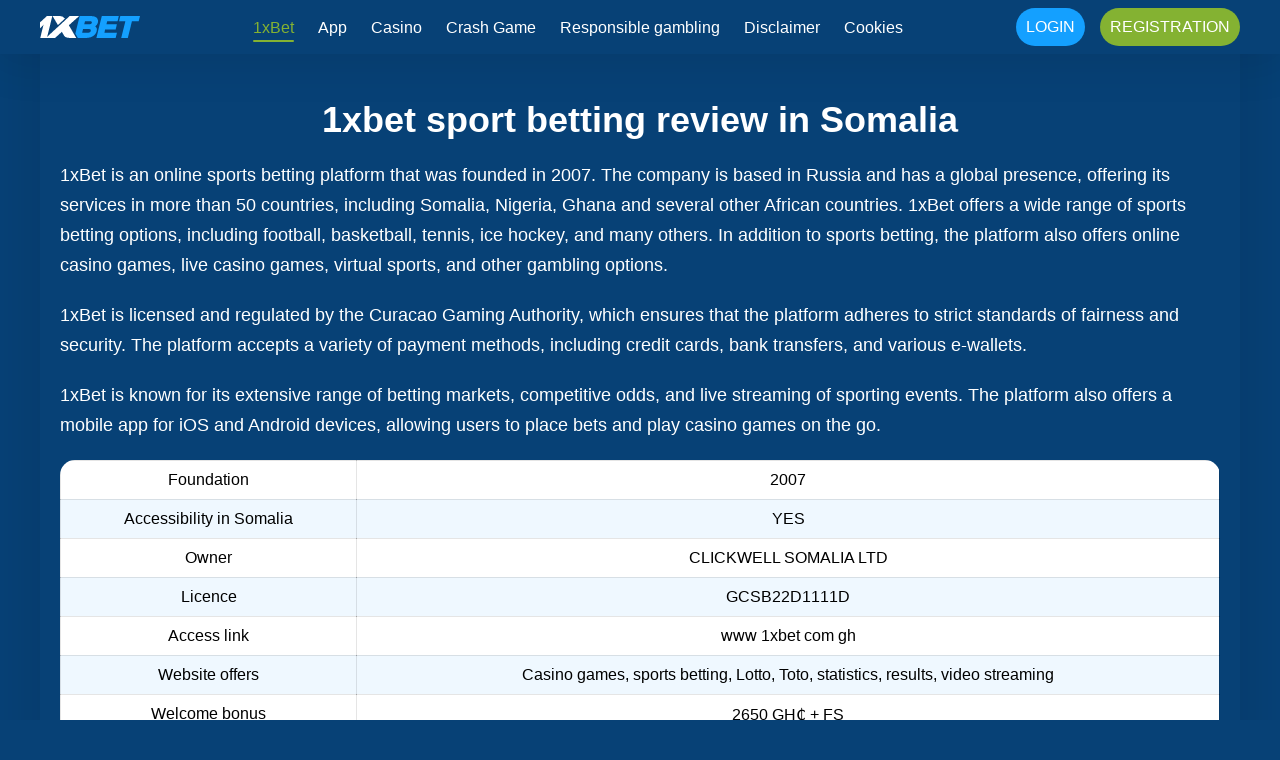

--- FILE ---
content_type: text/html; charset=UTF-8
request_url: https://i8fa.org/
body_size: 14103
content:
<!DOCTYPE html>
<html lang="en-gh"> 
    <head>
        <link rel="stylesheet" type="text/css" href="https://i8fa.org/wp-content/themes/alfatheme/style.css">
		<link rel="alternate" hreflang="am-et" href="https://megasportsa.com/et-am/">
        <meta name='viewport' content='width=device-width,initial-scale=1'/>
		<meta charset="UTF-8">
		<title>1xBet Somalia – login and registration, promo code for online betting, mobile app</title>
        
<!-- Search Engine Optimization by Rank Math - https://s.rankmath.com/home -->
<meta name="description" content="1xBet is a well-known sportsbook website in Somalia. How to log in and register to bet on sports with bonus. 1xbet Somalia app download and mobile version"/>
<meta name="robots" content="follow, index, max-snippet:-1, max-video-preview:-1, max-image-preview:large"/>
<link rel="canonical" href="https://i8fa.org/" />
<meta property="og:type" content="website" />
<meta property="og:title" content="1xBet Somalia – login and registration, promo code for online betting, mobile app" />
<meta property="og:description" content="1xBet is a well-known sportsbook website in Somalia. How to log in and register to bet on sports with bonus. 1xbet Somalia app download and mobile version" />
<meta property="og:url" content="https://i8fa.org/" />
<meta property="og:site_name" content="My CMS" />
<meta property="og:updated_time" content="2023-05-12T12:46:36+00:00" />
<meta property="article:published_time" content="2016-05-10T03:48:21+00:00" />
<meta property="article:modified_time" content="2023-05-12T12:46:36+00:00" />
<meta name="twitter:card" content="summary_large_image" />
<meta name="twitter:title" content="1xBet Somalia – login and registration, promo code for online betting, mobile app" />
<meta name="twitter:description" content="1xBet is a well-known sportsbook website in Somalia. How to log in and register to bet on sports with bonus. 1xbet Somalia app download and mobile version" />
<meta name="twitter:site" content="@i8fa_org" />
<meta name="twitter:creator" content="@i8fa_org" />
<meta name="twitter:label1" content="Written by" />
<meta name="twitter:data1" content="i8fa_org" />
<meta name="twitter:label2" content="Time to read" />
<meta name="twitter:data2" content="17 minutes" />
<script type="application/ld+json" class="rank-math-schema">{"@context":"https://schema.org","@graph":[{"@type":["Person","Organization"],"@id":"https://i8fa.org/#person","name":"My CMS","sameAs":["https://twitter.com/i8fa_org"]},{"@type":"WebSite","@id":"https://i8fa.org/#website","url":"https://i8fa.org","name":"My CMS","publisher":{"@id":"https://i8fa.org/#person"},"inLanguage":"en-US","potentialAction":{"@type":"SearchAction","target":"https://i8fa.org/?s={search_term_string}","query-input":"required name=search_term_string"}},{"@type":"ImageObject","@id":"https://i8fa.org/wp-content/uploads/2023/04/1xbet-ghana-website.png","url":"https://i8fa.org/wp-content/uploads/2023/04/1xbet-ghana-website.png","width":"200","height":"200","inLanguage":"en-US"},{"@type":["WebPage","FAQPage"],"@id":"https://i8fa.org/#webpage","url":"https://i8fa.org/","name":"1xBet Somalia \u2013 login and registration, promo code for online betting, mobile app","datePublished":"2016-05-10T03:48:21+00:00","dateModified":"2023-05-12T12:46:36+00:00","about":{"@id":"https://i8fa.org/#person"},"isPartOf":{"@id":"https://i8fa.org/#website"},"primaryImageOfPage":{"@id":"https://i8fa.org/wp-content/uploads/2023/04/1xbet-ghana-website.png"},"inLanguage":"en-US","mainEntity":[{"@type":"Question","url":"https://i8fa.org/#faq-question-1680525207815","name":"How to contact 1xbet Somalia?","acceptedAnswer":{"@type":"Answer","text":"There are 3 options for quick contact with support, online chat on the website, phone call (+233 596 992992) and email message (<a href=\"mailto:info-gh@1xbet-team.com\">info-gh@1xbet-team.com</a>)."}},{"@type":"Question","url":"https://i8fa.org/#faq-question-1680525210677","name":"Is 1xbet secure?","acceptedAnswer":{"@type":"Answer","text":"1xbet takes security and privacy seriously and has measures in place to protect its users' information and transactions. They use industry-standard SSL encryption technology to protect user data and have implemented advanced security protocols to prevent unauthorized access to their servers and systems.<br>It is important to conduct your own research and due diligence before using any online betting site, including 1xbet. Make sure to read the site's terms and conditions carefully, and consider the experiences and feedback of other users before making a decision. It is also recommended to use strong passwords, enable two-factor authentication, and avoid sharing your account information with anyone to further enhance your security on the site."}},{"@type":"Question","url":"https://i8fa.org/#faq-question-1680525218833","name":"How to make a deposit?","acceptedAnswer":{"@type":"Answer","text":"To deposit funds into your 1xbet Somalia account, you need to log in to your account, click on the \"Deposit\" button, select your preferred payment method from the list of available options.<br>Enter the amount you wish to deposit and follow the prompts to complete the transaction.<br>Depending on the payment method you selected, you may be redirected to a third-party payment gateway or asked to enter additional information, such as your credit card details or e-wallet login information."}},{"@type":"Question","url":"https://i8fa.org/#faq-question-1680525234403","name":"How to get a mobile app?","acceptedAnswer":{"@type":"Answer","text":"Visit the 1xbet website on your mobile device and scroll down to the bottom of the page and click on the \"Mobile Applications\" link. Next, select your device type (iOS or Android) and click on the \"Download\" button for the 1xbet app.<br>If you are using an Android device, you may need to allow downloads from unknown sources in your device settings before you can install the app (1xbet gh apk). If you are using an iOS device, you can download the app directly from the App Store."}},{"@type":"Question","url":"https://i8fa.org/#faq-question-1680525242053","name":"How to claim the 1xBet Welcome bonus?","acceptedAnswer":{"@type":"Answer","text":"Welcome bonus is credited automatically after registration, identification as a real player and making the first deposit. The minimum deposit amount is 5 GH\u20b5. The amount of bonus for Somalian players is 300% of the amount of this deposit.\u00a0"}}]},{"@type":"Person","@id":"https://i8fa.org/author/i8fa_org/","name":"i8fa_org","url":"https://i8fa.org/author/i8fa_org/","image":{"@type":"ImageObject","@id":"https://secure.gravatar.com/avatar/a508a6262fdb0d9b28194665a90e8a3f?s=96&amp;d=mm&amp;r=g","url":"https://secure.gravatar.com/avatar/a508a6262fdb0d9b28194665a90e8a3f?s=96&amp;d=mm&amp;r=g","caption":"i8fa_org","inLanguage":"en-US"}},{"@type":"Article","headline":"1xBet Somalia \u2013 login and registration, promo code for online betting, mobile app","datePublished":"2016-05-10T03:48:21+00:00","dateModified":"2023-05-12T12:46:36+00:00","author":{"@id":"https://i8fa.org/author/i8fa_org/","name":"i8fa_org"},"publisher":{"@id":"https://i8fa.org/#person"},"description":"1xBet is a well-known sportsbook website in Somalia. How to log in and register to bet on sports with bonus. 1xbet Somalia app download and mobile version","name":"1xBet Somalia \u2013 login and registration, promo code for online betting, mobile app","@id":"https://i8fa.org/#richSnippet","isPartOf":{"@id":"https://i8fa.org/#webpage"},"image":{"@id":"https://i8fa.org/wp-content/uploads/2023/04/1xbet-ghana-website.png"},"inLanguage":"en-US","mainEntityOfPage":{"@id":"https://i8fa.org/#webpage"}}]}</script>
<!-- /Rank Math WordPress SEO plugin -->

<link rel="alternate" type="application/rss+xml" title="1xbet Ghana &raquo; 1xbet sport betting review in Somalia Comments Feed" href="https://i8fa.org/sample-page/feed/" />
<script type="text/javascript">
window._wpemojiSettings = {"baseUrl":"https:\/\/s.w.org\/images\/core\/emoji\/14.0.0\/72x72\/","ext":".png","svgUrl":"https:\/\/s.w.org\/images\/core\/emoji\/14.0.0\/svg\/","svgExt":".svg","source":{"concatemoji":"https:\/\/i8fa.org\/wp-includes\/js\/wp-emoji-release.min.js?ver=6.2.8"}};
/*! This file is auto-generated */
!function(e,a,t){var n,r,o,i=a.createElement("canvas"),p=i.getContext&&i.getContext("2d");function s(e,t){p.clearRect(0,0,i.width,i.height),p.fillText(e,0,0);e=i.toDataURL();return p.clearRect(0,0,i.width,i.height),p.fillText(t,0,0),e===i.toDataURL()}function c(e){var t=a.createElement("script");t.src=e,t.defer=t.type="text/javascript",a.getElementsByTagName("head")[0].appendChild(t)}for(o=Array("flag","emoji"),t.supports={everything:!0,everythingExceptFlag:!0},r=0;r<o.length;r++)t.supports[o[r]]=function(e){if(p&&p.fillText)switch(p.textBaseline="top",p.font="600 32px Arial",e){case"flag":return s("\ud83c\udff3\ufe0f\u200d\u26a7\ufe0f","\ud83c\udff3\ufe0f\u200b\u26a7\ufe0f")?!1:!s("\ud83c\uddfa\ud83c\uddf3","\ud83c\uddfa\u200b\ud83c\uddf3")&&!s("\ud83c\udff4\udb40\udc67\udb40\udc62\udb40\udc65\udb40\udc6e\udb40\udc67\udb40\udc7f","\ud83c\udff4\u200b\udb40\udc67\u200b\udb40\udc62\u200b\udb40\udc65\u200b\udb40\udc6e\u200b\udb40\udc67\u200b\udb40\udc7f");case"emoji":return!s("\ud83e\udef1\ud83c\udffb\u200d\ud83e\udef2\ud83c\udfff","\ud83e\udef1\ud83c\udffb\u200b\ud83e\udef2\ud83c\udfff")}return!1}(o[r]),t.supports.everything=t.supports.everything&&t.supports[o[r]],"flag"!==o[r]&&(t.supports.everythingExceptFlag=t.supports.everythingExceptFlag&&t.supports[o[r]]);t.supports.everythingExceptFlag=t.supports.everythingExceptFlag&&!t.supports.flag,t.DOMReady=!1,t.readyCallback=function(){t.DOMReady=!0},t.supports.everything||(n=function(){t.readyCallback()},a.addEventListener?(a.addEventListener("DOMContentLoaded",n,!1),e.addEventListener("load",n,!1)):(e.attachEvent("onload",n),a.attachEvent("onreadystatechange",function(){"complete"===a.readyState&&t.readyCallback()})),(e=t.source||{}).concatemoji?c(e.concatemoji):e.wpemoji&&e.twemoji&&(c(e.twemoji),c(e.wpemoji)))}(window,document,window._wpemojiSettings);
</script>
<style type="text/css">
img.wp-smiley,
img.emoji {
	display: inline !important;
	border: none !important;
	box-shadow: none !important;
	height: 1em !important;
	width: 1em !important;
	margin: 0 0.07em !important;
	vertical-align: -0.1em !important;
	background: none !important;
	padding: 0 !important;
}
</style>
	<link rel='stylesheet' id='classic-theme-styles-css' href='https://i8fa.org/wp-includes/css/classic-themes.min.css?ver=6.2.8' type='text/css' media='all' />
<style id='global-styles-inline-css' type='text/css'>
body{--wp--preset--color--black: #000000;--wp--preset--color--cyan-bluish-gray: #abb8c3;--wp--preset--color--white: #ffffff;--wp--preset--color--pale-pink: #f78da7;--wp--preset--color--vivid-red: #cf2e2e;--wp--preset--color--luminous-vivid-orange: #ff6900;--wp--preset--color--luminous-vivid-amber: #fcb900;--wp--preset--color--light-green-cyan: #7bdcb5;--wp--preset--color--vivid-green-cyan: #00d084;--wp--preset--color--pale-cyan-blue: #8ed1fc;--wp--preset--color--vivid-cyan-blue: #0693e3;--wp--preset--color--vivid-purple: #9b51e0;--wp--preset--gradient--vivid-cyan-blue-to-vivid-purple: linear-gradient(135deg,rgba(6,147,227,1) 0%,rgb(155,81,224) 100%);--wp--preset--gradient--light-green-cyan-to-vivid-green-cyan: linear-gradient(135deg,rgb(122,220,180) 0%,rgb(0,208,130) 100%);--wp--preset--gradient--luminous-vivid-amber-to-luminous-vivid-orange: linear-gradient(135deg,rgba(252,185,0,1) 0%,rgba(255,105,0,1) 100%);--wp--preset--gradient--luminous-vivid-orange-to-vivid-red: linear-gradient(135deg,rgba(255,105,0,1) 0%,rgb(207,46,46) 100%);--wp--preset--gradient--very-light-gray-to-cyan-bluish-gray: linear-gradient(135deg,rgb(238,238,238) 0%,rgb(169,184,195) 100%);--wp--preset--gradient--cool-to-warm-spectrum: linear-gradient(135deg,rgb(74,234,220) 0%,rgb(151,120,209) 20%,rgb(207,42,186) 40%,rgb(238,44,130) 60%,rgb(251,105,98) 80%,rgb(254,248,76) 100%);--wp--preset--gradient--blush-light-purple: linear-gradient(135deg,rgb(255,206,236) 0%,rgb(152,150,240) 100%);--wp--preset--gradient--blush-bordeaux: linear-gradient(135deg,rgb(254,205,165) 0%,rgb(254,45,45) 50%,rgb(107,0,62) 100%);--wp--preset--gradient--luminous-dusk: linear-gradient(135deg,rgb(255,203,112) 0%,rgb(199,81,192) 50%,rgb(65,88,208) 100%);--wp--preset--gradient--pale-ocean: linear-gradient(135deg,rgb(255,245,203) 0%,rgb(182,227,212) 50%,rgb(51,167,181) 100%);--wp--preset--gradient--electric-grass: linear-gradient(135deg,rgb(202,248,128) 0%,rgb(113,206,126) 100%);--wp--preset--gradient--midnight: linear-gradient(135deg,rgb(2,3,129) 0%,rgb(40,116,252) 100%);--wp--preset--duotone--dark-grayscale: url('#wp-duotone-dark-grayscale');--wp--preset--duotone--grayscale: url('#wp-duotone-grayscale');--wp--preset--duotone--purple-yellow: url('#wp-duotone-purple-yellow');--wp--preset--duotone--blue-red: url('#wp-duotone-blue-red');--wp--preset--duotone--midnight: url('#wp-duotone-midnight');--wp--preset--duotone--magenta-yellow: url('#wp-duotone-magenta-yellow');--wp--preset--duotone--purple-green: url('#wp-duotone-purple-green');--wp--preset--duotone--blue-orange: url('#wp-duotone-blue-orange');--wp--preset--font-size--small: 13px;--wp--preset--font-size--medium: 20px;--wp--preset--font-size--large: 36px;--wp--preset--font-size--x-large: 42px;--wp--preset--spacing--20: 0.44rem;--wp--preset--spacing--30: 0.67rem;--wp--preset--spacing--40: 1rem;--wp--preset--spacing--50: 1.5rem;--wp--preset--spacing--60: 2.25rem;--wp--preset--spacing--70: 3.38rem;--wp--preset--spacing--80: 5.06rem;--wp--preset--shadow--natural: 6px 6px 9px rgba(0, 0, 0, 0.2);--wp--preset--shadow--deep: 12px 12px 50px rgba(0, 0, 0, 0.4);--wp--preset--shadow--sharp: 6px 6px 0px rgba(0, 0, 0, 0.2);--wp--preset--shadow--outlined: 6px 6px 0px -3px rgba(255, 255, 255, 1), 6px 6px rgba(0, 0, 0, 1);--wp--preset--shadow--crisp: 6px 6px 0px rgba(0, 0, 0, 1);}:where(.is-layout-flex){gap: 0.5em;}body .is-layout-flow > .alignleft{float: left;margin-inline-start: 0;margin-inline-end: 2em;}body .is-layout-flow > .alignright{float: right;margin-inline-start: 2em;margin-inline-end: 0;}body .is-layout-flow > .aligncenter{margin-left: auto !important;margin-right: auto !important;}body .is-layout-constrained > .alignleft{float: left;margin-inline-start: 0;margin-inline-end: 2em;}body .is-layout-constrained > .alignright{float: right;margin-inline-start: 2em;margin-inline-end: 0;}body .is-layout-constrained > .aligncenter{margin-left: auto !important;margin-right: auto !important;}body .is-layout-constrained > :where(:not(.alignleft):not(.alignright):not(.alignfull)){max-width: var(--wp--style--global--content-size);margin-left: auto !important;margin-right: auto !important;}body .is-layout-constrained > .alignwide{max-width: var(--wp--style--global--wide-size);}body .is-layout-flex{display: flex;}body .is-layout-flex{flex-wrap: wrap;align-items: center;}body .is-layout-flex > *{margin: 0;}:where(.wp-block-columns.is-layout-flex){gap: 2em;}.has-black-color{color: var(--wp--preset--color--black) !important;}.has-cyan-bluish-gray-color{color: var(--wp--preset--color--cyan-bluish-gray) !important;}.has-white-color{color: var(--wp--preset--color--white) !important;}.has-pale-pink-color{color: var(--wp--preset--color--pale-pink) !important;}.has-vivid-red-color{color: var(--wp--preset--color--vivid-red) !important;}.has-luminous-vivid-orange-color{color: var(--wp--preset--color--luminous-vivid-orange) !important;}.has-luminous-vivid-amber-color{color: var(--wp--preset--color--luminous-vivid-amber) !important;}.has-light-green-cyan-color{color: var(--wp--preset--color--light-green-cyan) !important;}.has-vivid-green-cyan-color{color: var(--wp--preset--color--vivid-green-cyan) !important;}.has-pale-cyan-blue-color{color: var(--wp--preset--color--pale-cyan-blue) !important;}.has-vivid-cyan-blue-color{color: var(--wp--preset--color--vivid-cyan-blue) !important;}.has-vivid-purple-color{color: var(--wp--preset--color--vivid-purple) !important;}.has-black-background-color{background-color: var(--wp--preset--color--black) !important;}.has-cyan-bluish-gray-background-color{background-color: var(--wp--preset--color--cyan-bluish-gray) !important;}.has-white-background-color{background-color: var(--wp--preset--color--white) !important;}.has-pale-pink-background-color{background-color: var(--wp--preset--color--pale-pink) !important;}.has-vivid-red-background-color{background-color: var(--wp--preset--color--vivid-red) !important;}.has-luminous-vivid-orange-background-color{background-color: var(--wp--preset--color--luminous-vivid-orange) !important;}.has-luminous-vivid-amber-background-color{background-color: var(--wp--preset--color--luminous-vivid-amber) !important;}.has-light-green-cyan-background-color{background-color: var(--wp--preset--color--light-green-cyan) !important;}.has-vivid-green-cyan-background-color{background-color: var(--wp--preset--color--vivid-green-cyan) !important;}.has-pale-cyan-blue-background-color{background-color: var(--wp--preset--color--pale-cyan-blue) !important;}.has-vivid-cyan-blue-background-color{background-color: var(--wp--preset--color--vivid-cyan-blue) !important;}.has-vivid-purple-background-color{background-color: var(--wp--preset--color--vivid-purple) !important;}.has-black-border-color{border-color: var(--wp--preset--color--black) !important;}.has-cyan-bluish-gray-border-color{border-color: var(--wp--preset--color--cyan-bluish-gray) !important;}.has-white-border-color{border-color: var(--wp--preset--color--white) !important;}.has-pale-pink-border-color{border-color: var(--wp--preset--color--pale-pink) !important;}.has-vivid-red-border-color{border-color: var(--wp--preset--color--vivid-red) !important;}.has-luminous-vivid-orange-border-color{border-color: var(--wp--preset--color--luminous-vivid-orange) !important;}.has-luminous-vivid-amber-border-color{border-color: var(--wp--preset--color--luminous-vivid-amber) !important;}.has-light-green-cyan-border-color{border-color: var(--wp--preset--color--light-green-cyan) !important;}.has-vivid-green-cyan-border-color{border-color: var(--wp--preset--color--vivid-green-cyan) !important;}.has-pale-cyan-blue-border-color{border-color: var(--wp--preset--color--pale-cyan-blue) !important;}.has-vivid-cyan-blue-border-color{border-color: var(--wp--preset--color--vivid-cyan-blue) !important;}.has-vivid-purple-border-color{border-color: var(--wp--preset--color--vivid-purple) !important;}.has-vivid-cyan-blue-to-vivid-purple-gradient-background{background: var(--wp--preset--gradient--vivid-cyan-blue-to-vivid-purple) !important;}.has-light-green-cyan-to-vivid-green-cyan-gradient-background{background: var(--wp--preset--gradient--light-green-cyan-to-vivid-green-cyan) !important;}.has-luminous-vivid-amber-to-luminous-vivid-orange-gradient-background{background: var(--wp--preset--gradient--luminous-vivid-amber-to-luminous-vivid-orange) !important;}.has-luminous-vivid-orange-to-vivid-red-gradient-background{background: var(--wp--preset--gradient--luminous-vivid-orange-to-vivid-red) !important;}.has-very-light-gray-to-cyan-bluish-gray-gradient-background{background: var(--wp--preset--gradient--very-light-gray-to-cyan-bluish-gray) !important;}.has-cool-to-warm-spectrum-gradient-background{background: var(--wp--preset--gradient--cool-to-warm-spectrum) !important;}.has-blush-light-purple-gradient-background{background: var(--wp--preset--gradient--blush-light-purple) !important;}.has-blush-bordeaux-gradient-background{background: var(--wp--preset--gradient--blush-bordeaux) !important;}.has-luminous-dusk-gradient-background{background: var(--wp--preset--gradient--luminous-dusk) !important;}.has-pale-ocean-gradient-background{background: var(--wp--preset--gradient--pale-ocean) !important;}.has-electric-grass-gradient-background{background: var(--wp--preset--gradient--electric-grass) !important;}.has-midnight-gradient-background{background: var(--wp--preset--gradient--midnight) !important;}.has-small-font-size{font-size: var(--wp--preset--font-size--small) !important;}.has-medium-font-size{font-size: var(--wp--preset--font-size--medium) !important;}.has-large-font-size{font-size: var(--wp--preset--font-size--large) !important;}.has-x-large-font-size{font-size: var(--wp--preset--font-size--x-large) !important;}
.wp-block-navigation a:where(:not(.wp-element-button)){color: inherit;}
:where(.wp-block-columns.is-layout-flex){gap: 2em;}
.wp-block-pullquote{font-size: 1.5em;line-height: 1.6;}
</style>
<link rel="https://api.w.org/" href="https://i8fa.org/wp-json/" /><link rel="alternate" type="application/json" href="https://i8fa.org/wp-json/wp/v2/pages/2" /><link rel="EditURI" type="application/rsd+xml" title="RSD" href="https://i8fa.org/xmlrpc.php?rsd" />
<link rel="wlwmanifest" type="application/wlwmanifest+xml" href="https://i8fa.org/wp-includes/wlwmanifest.xml" />
<meta name="generator" content="WordPress 6.2.8" />
<link rel='shortlink' href='https://i8fa.org/' />
<link rel="alternate" type="application/json+oembed" href="https://i8fa.org/wp-json/oembed/1.0/embed?url=https%3A%2F%2Fi8fa.org%2F" />
<link rel="alternate" type="text/xml+oembed" href="https://i8fa.org/wp-json/oembed/1.0/embed?url=https%3A%2F%2Fi8fa.org%2F&#038;format=xml" />
<link rel="alternate" hreflang="x-default" href="https://i8fa.org/">
<link rel="amphtml" href="https://i8fa.org/?amp=1"><link rel="icon" href="https://i8fa.org/wp-content/uploads/2023/04/cropped-4fav-32x32.jpg" sizes="32x32" />
<link rel="icon" href="https://i8fa.org/wp-content/uploads/2023/04/cropped-4fav-192x192.jpg" sizes="192x192" />
<link rel="apple-touch-icon" href="https://i8fa.org/wp-content/uploads/2023/04/cropped-4fav-180x180.jpg" />
<meta name="msapplication-TileImage" content="https://i8fa.org/wp-content/uploads/2023/04/cropped-4fav-270x270.jpg" />
    </head>
	
	
	
	
<body>	
		


	<div id="scroll"></div>
	
    <header>
	
			<div class="header wrapper headerDesktop">

			<div class="overlay"></div>
        
				<div class="header_top">
					<a class="logo" href="https://i8fa.org">
						<img src="https://i8fa.org/wp-content/uploads/2023/04/logo.svg" alt="1xBet logo"> 
					</a>
					
					
					
					<div class="menuDesktop">
						<ul><li id="menu-item-27" class="menu-item menu-item-type-post_type menu-item-object-page menu-item-home current-menu-item page_item page-item-2 current_page_item menu-item-27"><a href="https://i8fa.org/" aria-current="page">1xBet</a></li>
<li id="menu-item-43" class="menu-item menu-item-type-post_type menu-item-object-page menu-item-43"><a href="https://i8fa.org/app/">App</a></li>
<li id="menu-item-112" class="menu-item menu-item-type-post_type menu-item-object-page menu-item-112"><a href="https://i8fa.org/casino/">Casino</a></li>
<li id="menu-item-130" class="menu-item menu-item-type-post_type menu-item-object-page menu-item-130"><a href="https://i8fa.org/crash-game/">Crash Game</a></li>
<li id="menu-item-136" class="menu-item menu-item-type-post_type menu-item-object-page menu-item-136"><a href="https://i8fa.org/responsible-gambling/">Responsible gambling</a></li>
<li id="menu-item-140" class="menu-item menu-item-type-post_type menu-item-object-page menu-item-140"><a href="https://i8fa.org/disclaimer/">Disclaimer</a></li>
<li id="menu-item-145" class="menu-item menu-item-type-post_type menu-item-object-page menu-item-145"><a href="https://i8fa.org/cookies/">Cookies</a></li>
</ul>					</div>
					
					
					<div class="buttons">
						<button class="button logButton btn-login" onclick="location.href='https://seobnm.com/click.php?key=xy03xs7wmzjvlj2swbw0&split=log'">Login</button><button class="button regButton btn-reg" onclick="location.href='https://seobnm.com/click.php?key=xy03xs7wmzjvlj2swbw0&split=reg'">Registration</button>					</div>	

					
					<div class="burger">
						<img src="https://i8fa.org/wp-content/uploads/2023/04/burger.svg" alt="Burger icon">					
					
						<div class="menu_mobile">
								<div class="close">
									<img src="https://i8fa.org/wp-content/uploads/2023/04/close.svg" alt="Close icon">
								</div>

								<ul><li class="menu-item menu-item-type-post_type menu-item-object-page menu-item-home current-menu-item page_item page-item-2 current_page_item menu-item-27"><a href="https://i8fa.org/" aria-current="page">1xBet</a></li>
<li class="menu-item menu-item-type-post_type menu-item-object-page menu-item-43"><a href="https://i8fa.org/app/">App</a></li>
<li class="menu-item menu-item-type-post_type menu-item-object-page menu-item-112"><a href="https://i8fa.org/casino/">Casino</a></li>
<li class="menu-item menu-item-type-post_type menu-item-object-page menu-item-130"><a href="https://i8fa.org/crash-game/">Crash Game</a></li>
<li class="menu-item menu-item-type-post_type menu-item-object-page menu-item-136"><a href="https://i8fa.org/responsible-gambling/">Responsible gambling</a></li>
<li class="menu-item menu-item-type-post_type menu-item-object-page menu-item-140"><a href="https://i8fa.org/disclaimer/">Disclaimer</a></li>
<li class="menu-item menu-item-type-post_type menu-item-object-page menu-item-145"><a href="https://i8fa.org/cookies/">Cookies</a></li>
</ul>
						</div>
					</div>
				</div>
				
				
					
        </div>
				
    </header>
 

<div class="content_page wrapper">

	
		
		<h1>1xbet sport betting review in Somalia</h1>
		
<p>1xBet is an online sports betting platform that was founded in 2007. The company is based in Russia and has a global presence, offering its services in more than 50 countries, including Somalia, Nigeria, Ghana and several other African countries. 1xBet offers a wide range of sports betting options, including football, basketball, tennis, ice hockey, and many others. In addition to sports betting, the platform also offers online casino games, live casino games, virtual sports, and other gambling options.</p>



<p>1xBet is licensed and regulated by the Curacao Gaming Authority, which ensures that the platform adheres to strict standards of fairness and security. The platform accepts a variety of payment methods, including credit cards, bank transfers, and various e-wallets.</p>



<p>1xBet is known for its extensive range of betting markets, competitive odds, and live streaming of sporting events. The platform also offers a mobile app for iOS and Android devices, allowing users to place bets and play casino games on the go.</p>



<figure class="wp-block-table"><table><tbody><tr><td>Foundation</td><td class="has-text-align-center" data-align="center">2007</td></tr><tr><td>Accessibility in Somalia</td><td class="has-text-align-center" data-align="center">YES</td></tr><tr><td>Owner</td><td class="has-text-align-center" data-align="center">CLICKWELL SOMALIA LTD</td></tr><tr><td>Licence</td><td class="has-text-align-center" data-align="center">GCSB22D1111D</td></tr><tr><td>Access link</td><td class="has-text-align-center" data-align="center">www 1xbet com gh</td></tr><tr><td>Website offers</td><td class="has-text-align-center" data-align="center">Casino games, sports betting, Lotto, Toto, statistics, results, video streaming</td></tr><tr><td>Welcome bonus</td><td class="has-text-align-center" data-align="center">2650 GH₵ + FS</td></tr><tr><td>MIN deposit amount</td><td class="has-text-align-center" data-align="center">1.50 GH₵</td></tr><tr><td>MIN withdrawal amount</td><td class="has-text-align-center" data-align="center">3 GH₵</td></tr><tr><td>Support phone number</td><td class="has-text-align-center" data-align="center">+233 596 992992</td></tr><tr><td>email</td><td class="has-text-align-center" data-align="center"><a href="/cdn-cgi/l/email-protection" class="__cf_email__" data-cfemail="6a03040c05470d022a5b12080f1e471e0f0b0744090507">[email&#160;protected]</a></td></tr></tbody></table></figure>



<p>1xBet is available in Somalia and offers its services to Somalian customers. The platform is popular among Somalian sports betting enthusiasts due to its extensive range of betting markets and competitive odds.</p>


<div class="wp-block-image">
<figure class="aligncenter"><img decoding="async" loading="lazy" width="800" height="407" src="https://i8fa.org/wp-content/uploads/2023/04/1xbet-ghana-website.png.webp" alt="1xbet Ghana website" class="wp-image-52"/><figcaption class="wp-element-caption">1xbet internet bookmaker in Somalia</figcaption></figure></div>


<p>To use 1xBet in Somalia, customers can visit the website and create an account by providing their personal details and choosing a payment method. The platform accepts a variety of payment methods that are popular in Somalia, including mobile money services such as MTN Mobile Money and Vodafone Cash, as well as bank transfers and credit/debit cards.</p>



<p>Once a customer has created an account and deposited funds, they can begin placing bets on a variety of sports and other events. 1xBet also offers live betting and live streaming of sporting events, allowing customers to follow the action in real-time.</p>



<blockquote class="wp-block-quote">
<p>It is important to note that while 1xBet is available in Somalia, online sports betting is regulated by the Somalia Gaming Commission, and customers should ensure that they are betting responsibly and within the guidelines set out by the Commission.</p>
</blockquote>



<h2 class="wp-block-heading">1xbet registration</h2>



<p>You need to register for an account on 1xBet in order to access the full range of features and services offered by the platform.</p>



<p>There are several benefits to registering for an account on 1xBet, including:</p>



<ul>
<li><strong>Access to a wide range of sports and events</strong>: By registering for an account on 1xBet, you gain access to a vast array of sports, events, and markets to bet on, including popular sports like football, basketball, tennis, and more.</li>



<li><strong>Promotions and bonuses</strong>: 1xBet offers a variety of bonuses and promotions to its customers, including welcome bonuses, deposit bonuses, and free bets. By registering for an account, you can take advantage of these offers and increase your chances of winning.</li>



<li><strong>Live streaming</strong> of many sports events, allowing you to watch and bet on your favorite games in real-time.</li>



<li><strong>Enhanced security</strong>: By registering for an account, you can take advantage of enhanced security features, such as two-factor authentication and secure encryption, to protect your personal and financial information.</li>



<li><strong>Customer support</strong> services to help you with any questions or issues you may encounter while using the platform.</li>



<li><strong>Easy payment options</strong>: With an account on 1xBet, you can easily deposit and withdraw funds using a variety of payment methods, including credit cards, e-wallets, and bank transfers.</li>
</ul>



<p>Registering for an account on 1xBet is essential if you want to enjoy all of the benefits of the platform and maximize your online betting experience.</p>


<div class="wp-block-image">
<figure class="aligncenter"><img decoding="async" loading="lazy" width="797" height="576" src="https://i8fa.org/wp-content/uploads/2023/04/1xbet-ghana-login.png.webp" alt="1xbet login Ghana" class="wp-image-50"/><figcaption class="wp-element-caption">1xbet login and registration for Somalia</figcaption></figure></div>


<p>For Somalian players, one method of registration by email is available. This is a complete method that will take you 1-2 minutes to fill in.</p>



<p>To register for 1xBet Somalia by email, please follow the steps below:</p>



<ul>
<li>Go to the official website 1xbet com gh).</li>



<li>Click on the &#8220;Registration&#8221; button in the top right corner of the page.</li>



<li>Enter your email address, first name, last name, and create a password for your account.</li>



<li>Enter your phone number&nbsp;</li>



<li>Select the type of document (Somalian passport or national ID card)</li>



<li>Enter document number</li>



<li>Select your country of residence, city and currency.</li>



<li>Enter any promo code (if you have one).</li>



<li>Read the terms and conditions and the privacy policy, and tick the box to confirm that you are of legal age and that you accept them.</li>



<li>Click on the &#8220;Register&#8221; button to complete the process.</li>
</ul>



<p>Once you have completed these steps, you will receive a confirmation email from 1xBet with a link to activate your account. Click on the link to activate your account and start betting.</p>



<h2 class="wp-block-heading">1xBet Somalia: deposit methods</h2>



<p>1xBet has a variety of deposit methods to make it easy for customers to fund their accounts. Some of the deposit methods available on 1xBet Somalia include:</p>



<ul>
<li>Mobile Money: 1xBet accepts deposits via mobile money providers such as MTN, Vodafone, and AirtelTigo. To deposit using mobile money, simply select the mobile money option during the deposit process, enter the amount you want to deposit, and follow the instructions on your mobile phone.</li>



<li>Bank Transfer (Call Bank, Bank of Africa, First Bank of Nigeria, Republic Bank, etc) : Customers can also deposit funds into their 1xBet accounts via bank transfer. To deposit using bank transfer, select the bank transfer option during the deposit process, enter the amount you want to deposit, and follow the instructions on your screen.</li>



<li>Credit Cards: 1xBet Somalia accepts deposits via major credit cards such as Visa and Mastercard. To deposit using a credit card, select the credit card option during the deposit process, enter your card details, and follow the instructions on your screen.</li>



<li>E-wallets: Customers can also deposit funds into their 1xBet accounts via popular e-wallets such as Skrill, Neteller, and ecoPayz. To deposit using an e-wallet, select the e-wallet option during the deposit process, enter your e-wallet details, and follow the instructions on your screen.</li>



<li>Cryptocurrency: 1xBet Gh accepts deposits via several cryptocurrencies, including Bitcoin, Ethereum, and Litecoin. To deposit using cryptocurrency, select the cryptocurrency option during the deposit process, enter the amount you want to deposit, and follow the instructions on your screen.</li>
</ul>



<p>To sum up, 1xBet offers a variety of deposit methods to cater to the needs of its customers, making it easy and convenient to fund your account and start betting on your favorite sports and events.</p>


<div class="wp-block-image">
<figure class="aligncenter"><img decoding="async" loading="lazy" width="706" height="402" src="https://i8fa.org/wp-content/uploads/2023/04/1xbet-ghana-deposit-1.png.webp" alt="1xbet Gh deposit methods" class="wp-image-48"/><figcaption class="wp-element-caption">Payment systems in Somalia</figcaption></figure></div>


<h3 class="wp-block-heading">Limits</h3>



<p>Each payment method of 1xBet has its own limits and conditions which can be found in the table below.</p>



<figure class="wp-block-table"><table><tbody><tr><td class="has-text-align-center" data-align="center">Methods</td><td class="has-text-align-center" data-align="center">MIN deposit</td></tr><tr><td class="has-text-align-center" data-align="center">Vodafone Somalia</td><td class="has-text-align-center" data-align="center">1.50 GHS</td></tr><tr><td class="has-text-align-center" data-align="center">Visa</td><td class="has-text-align-center" data-align="center">15.96 GHS</td></tr><tr><td class="has-text-align-center" data-align="center">MasterCard</td><td class="has-text-align-center" data-align="center">105.60 GHS</td></tr><tr><td class="has-text-align-center" data-align="center">Webmoney</td><td class="has-text-align-center" data-align="center">9.95 GHS</td></tr><tr><td class="has-text-align-center" data-align="center">Neteller</td><td class="has-text-align-center" data-align="center">52.80 GHS</td></tr><tr><td class="has-text-align-center" data-align="center">ecoPayz</td><td class="has-text-align-center" data-align="center">73.66 GHS</td></tr><tr><td class="has-text-align-center" data-align="center">Jeton Cash</td><td class="has-text-align-center" data-align="center">3.50 GHS</td></tr></tbody></table></figure>



<p>The minimum deposit amount on 1xBet Somalia can vary depending on the deposit method you choose. However, generally, the minimum deposit amount is relatively low, making it accessible for many users.</p>



<blockquote class="wp-block-quote">
<p>To make a deposit, you need to confirm the phone number in your personal account.</p>
</blockquote>



<h3 class="wp-block-heading">Instructions: how to make a deposit</h3>



<p>To deposit funds into your 1xBet account, follow these steps:</p>



<ul>
<li>Log in to your 1xBet Somalia account using your username and password.</li>



<li>Click on the green &#8220;Deposit&#8221; button located at the top right corner of the homepage.</li>



<li>Choose your preferred deposit method from the list of available options, which may include mobile money, bank transfer, credit card, e-wallets, and cryptocurrency.</li>



<li>Enter the amount you want to deposit.</li>



<li>Follow the instructions provided on the screen to complete the deposit process.</li>
</ul>



<p>The specific steps you need to follow may vary depending on the deposit method you choose. For example, if you are depositing via mobile money, you will be prompted to enter your mobile money account details and follow the instructions on your phone to authorize the transaction. If you are depositing via bank transfer, you will be given the bank details to make the transfer.</p>


<div class="wp-block-image">
<figure class="aligncenter"><img decoding="async" loading="lazy" width="487" height="365" src="https://i8fa.org/wp-content/uploads/2023/04/1xbet-ghana-first-deposit.png.webp" alt="Make a deposit and get a bonus" class="wp-image-49"/><figcaption class="wp-element-caption">Make a deposit and get a bonus</figcaption></figure></div>


<p>After completing the deposit process, the funds should be credited to your 1xBet account immediately or within a few minutes, depending on the deposit method. You can then use the funds to place bets on your favorite sports and events.</p>



<p>If you encounter any issues while depositing funds or have any questions, you can contact 1xBet Somalia&#8217;s customer support for assistance.</p>



<h3 class="wp-block-heading">How to withdraw money</h3>



<p>To withdraw funds from your 1xBet account, follow these steps:</p>



<ul>
<li>Log in to your 1xBet account using your username and password.</li>



<li>Click on the &#8220;Account&#8221; button located at the top right corner of the homepage.</li>



<li>Choose &#8220;Withdraw Funds&#8221; from the dropdown menu.</li>



<li>Select your preferred withdrawal method from the list of available options, which may include bank transfer, mobile money, credit card, e-wallets, and cryptocurrency.</li>



<li>Enter the amount you want to withdraw.</li>



<li>Follow the instructions provided on the screen to complete the withdrawal process.</li>
</ul>



<p>The specific steps you need to follow may vary depending on the withdrawal method you choose. For example, if you are withdrawing via bank transfer, you will be prompted to enter your bank account details, including the account number and SWIFT code. If you are withdrawing via mobile money, you will be prompted to enter your mobile money account details.</p>


<div class="wp-block-image">
<figure class="aligncenter"><img decoding="async" loading="lazy" width="800" height="344" src="https://i8fa.org/wp-content/uploads/2023/04/1xbet-ghana-withdrawal.png.webp" alt="Withdrawal funds" class="wp-image-53"/><figcaption class="wp-element-caption">How to cash out money</figcaption></figure></div>


<p>It&#8217;s worth noting that 1xBet may require you to complete the verification process before you can withdraw funds. This is to ensure the security of your account and prevent fraud.</p>



<p>After completing the withdrawal process, the funds should be credited to your chosen withdrawal method within a few days, depending on the withdrawal method and your bank or mobile money provider&#8217;s processing times.</p>



<h2 class="wp-block-heading">1xBet Somalia app for mobile</h2>



<p>1xBet has a mobile app available for both Android and iOS devices. The mobile app provides users with a convenient and easy-to-use platform to place bets on sports, casino games, and other events. Here are some features of the 1xBet mobile app:</p>



<div class="wp-block-columns is-layout-flex wp-container-3">
<div class="wp-block-column is-layout-flow">
<ol>
<li>User-Friendly Interface: The mobile app has a user-friendly interface that is easy to navigate, making it easy to find your favorite sports, events, and games.</li>



<li>Live Betting: The mobile app allows you to place bets on live sports events as they happen in real-time.</li>



<li>Live Streaming: The app also provides live streaming of select sports events, allowing you to watch and bet on the same platform.</li>



<li>Casino Games: The app includes a wide variety of casino games, including slots, table games, and live dealer games.</li>



<li>Promotions: You can access all the promotions and bonuses available on the desktop site from the mobile app, including welcome bonuses, free bets, and cashback offers.</li>



<li>Payment Options: The mobile app supports a variety of payment options, including mobile money, bank transfer, credit cards, and e-wallets.</li>
</ol>
</div>



<div class="wp-block-column is-layout-flow">
<figure class="wp-block-image"><img decoding="async" loading="lazy" width="445" height="799" src="https://i8fa.org/wp-content/uploads/2023/04/1xbet-ghana-app.png.webp" alt="1xbet apk download 2023" class="wp-image-46"/><figcaption class="wp-element-caption">1xbet mobile version</figcaption></figure>
</div>
</div>



<p><strong>To download the 1xBet Somalia mobile app</strong>, visit the official website on your mobile device and click on the &#8220;Mobile App&#8221; tab. From there, you can download the app for your specific device and follow the installation instructions.</p>



<h3 class="wp-block-heading">How to download apps</h3>


<div class="wp-block-image">
<figure class="aligncenter"><img decoding="async" loading="lazy" width="708" height="341" src="https://i8fa.org/wp-content/uploads/2023/04/1xbet-ghana-android.png.webp" alt="1xbet apk" class="wp-image-45"/><figcaption class="wp-element-caption">1xbet apk for Android</figcaption></figure></div>


<p>To download the 1xBet app, follow these steps.</p>



<div class="wp-block-columns is-layout-flex wp-container-6">
<div class="wp-block-column is-layout-flow">
<p class="has-text-align-center"><strong>For Android devices</strong></p>



<ul>
<li>Open your mobile device&#8217;s settings and navigate to the &#8220;Security&#8221; tab.</li>



<li>Enable the &#8220;Unknown sources&#8221; option to allow installation of apps from outside the Google Play Store.</li>



<li>Visit the 1xBet Somalia website using your mobile browser and click on the &#8220;Mobile App&#8221; tab.</li>



<li>Click on the &#8220;Download for Android&#8221; button to download the APK file.</li>



<li>Once the download is complete, locate the APK file in your downloads folder and click on it to start the installation process.</li>



<li>Follow the instructions provided on the screen to complete the installation process.</li>
</ul>
</div>



<div class="wp-block-column is-layout-flow">
<p class="has-text-align-center"><strong>For iOS devices</strong></p>



<ul>
<li>Visit the 1xBet Somalia website using your iOS device&#8217;s Safari browser.</li>



<li>Click on the &#8220;Mobile App&#8221; tab and then click on the &#8220;Download for iOS&#8221; button.</li>



<li>You will be redirected to the App Store. Click on the &#8220;Get&#8221; button to download and install the app.</li>



<li>Follow the instructions provided on the screen to complete the installation process.</li>



<li>After installation, open the 1xBet Somalia mobile app and log in to your account using your username and password. You can then start placing bets on sports events, casino games, and other events using the mobile app.</li>
</ul>
</div>
</div>



<h2 class="wp-block-heading">Bonuses and Promo</h2>



<p>1xBet Somalia offers a variety of bonuses and promotions for both new and existing customers. Here are some of the popular bonuses and promotions offered by 1xBet Somalia:</p>



<ul>
<li>Welcome Bonus: New customers can receive a welcome bonus of up to GHS 2650 upon their first deposit. The bonus is credited automatically upon the first deposit and is subject to certain terms and conditions.</li>



<li>Free Bets: 1xBet occasionally offers free bets to both new and existing customers as part of promotional campaigns.</li>



<li>Cashback Offers: everybody can receive cashback offers on certain sports events, casino games, and other events.</li>



<li>Loyalty Program: The loyalty program rewards regular customers with points that can be exchanged for free bets, cashback offers, and other benefits.</li>



<li>Tournaments and Competitions: 1xBet Somalia hosts regular tournaments and competitions for customers to participate in and win prizes.</li>



<li>100% Bet Insurance</li>



<li>Hyper Bonus</li>



<li>Accumulator Of The Day</li>



<li>1xbet promo code Somalia.</li>



<li>Wednesday and Friday Bonuses.</li>



<li>No risk Bet.</li>
</ul>


<div class="wp-block-image">
<figure class="aligncenter"><img decoding="async" loading="lazy" width="800" height="289" src="https://i8fa.org/wp-content/uploads/2023/04/1xbet-ghana-bonus.png.webp" alt="1xbet Ghana bonus and promo" class="wp-image-47"/><figcaption class="wp-element-caption">Bonuses and promo</figcaption></figure></div>


<p>To take advantage of these bonuses and promotions, customers must meet certain terms and conditions, which may include minimum deposit requirements, specific betting requirements, and time restrictions.</p>



<h2 class="wp-block-heading">1xBet website: how does it work?</h2>



<p>1xBet is a multifunctional website that offers many different sections. You will find out about that now.</p>



<h3 class="wp-block-heading">Sportsbook</h3>



<p>1xbet is an online sports betting platform in Africa that offers a wide range of betting options for sports fans in Somalia. Users can place bets on a variety of sports, including football, basketball, tennis, cricket, and many others.</p>


<div class="wp-block-image">
<figure class="aligncenter"><img decoding="async" loading="lazy" width="800" height="380" src="https://i8fa.org/wp-content/uploads/2023/04/1xbet-ghana-sportsbook.png.webp" alt="1xbet online sportsbook" class="wp-image-51"/><figcaption class="wp-element-caption">1xbet online sportsbook</figcaption></figure></div>


<p>To start betting on 1xbet Somalia, you will need to create an account on their website or mobile app. Once you have registered, you can navigate to the sports section of the site to see the available betting markets for each sport.</p>



<p>To place a bet, select the sport and event you want to bet on, and choose the type of bet you want to place (such as a win/draw/loss bet, or a specific outcome such as the number of goals scored). Enter your stake amount and confirm your bet.</p>



<p>1xbet offers a wide range of sports betting options for its users, including popular sports like football, basketball, tennis, and cricket, as well as niche sports and esports.</p>



<p>Here are some of the sports that you can bet on at 1xbet:</p>



<ul>
<li>Football (soccer)</li>



<li>Basketball</li>



<li>Tennis</li>



<li>Ice hockey</li>



<li>Volleyball</li>



<li>Boxing</li>



<li>MMA</li>



<li>American football</li>



<li>Baseball</li>



<li>Cricket</li>



<li>Rugby</li>



<li>Handball</li>



<li>Table tennis</li>



<li>Cycling</li>



<li>Motorsports (Formula 1, MotoGP, etc.)</li>



<li>Golf</li>



<li>Darts</li>



<li>Snooker</li>



<li>Athletics</li>



<li>Skiing</li>



<li>Snowboarding</li>



<li>Surfing</li>



<li>E-sports (League of Legends, Dota 2, CS:GO, etc.)</li>
</ul>



<p>1xbet has a variety of betting options for each sport, including pre-match and live betting, as well as a range of betting markets and odds formats. The site also offers useful features like live streaming, live scores, and statistics to help you make informed betting decisions.</p>



<p>Football is by far the most popular sport in Somalia. It is played at both amateur and professional levels, and the national football team, the Black Stars, is a source of great pride for many Somalians. Somalia has also produced several notable footballers, including Michael Essien, Asamoah Gyan, and Kevin-Prince Boateng.</p>



<h3 class="wp-block-heading">Live betting</h3>



<p>1xbet offers live betting options, also known as in-play betting, which allows users to place bets on sports events as they are happening in real time. This feature allows for more dynamic and exciting betting experiences, as users can adjust their bets based on the changing circumstances of the game.</p>



<p>To place a live bet on 1xbet Somalia, you can navigate to the live betting section of the site or app. From there, you can select the sport or event you want to bet on and view the available betting markets. The odds and available betting options may change rapidly during the game, so it is important to stay engaged and watch the game closely in order to make informed betting decisions.</p>



<blockquote class="wp-block-quote">
<p>When placing a live bet, it is important to keep in mind that the odds may shift quickly and unpredictably.&nbsp;</p>
</blockquote>



<h3 class="wp-block-heading">1xbet casino</h3>



<p>1xbet is widely known as a top-notch online casino with a wide range of games, including slot machines, table games, and live dealer games. To access the casino section of the site or app, you can navigate to the &#8220;Casino&#8221; or &#8220;Live Casino&#8221; tab.</p>



<p>The slot machines section offers a variety of games, including classic slots, video slots, and progressive jackpot slots. The table games section includes popular games such as roulette, blackjack, and baccarat. The live dealer games section offers an immersive experience with live dealers hosting games such as blackjack, roulette, and baccarat in real-time.</p>



<p>To play casino games on 1xbet Somalia, you will need to create an account on their website or mobile app and make a deposit. The casino games use random number generators to ensure fair play, and the site also employs security measures to protect user information and transactions.</p>


<div class="wp-block-image">
<figure class="aligncenter"><img decoding="async" loading="lazy" width="800" height="390" src="https://i8fa.org/wp-content/uploads/2023/04/1xbet-gh-games.png.webp" alt="Online games" class="wp-image-54"/><figcaption class="wp-element-caption">1xGames section</figcaption></figure></div>


<h3 class="wp-block-heading">Toto</h3>



<p>Website offers a type of sports betting called Toto. This is a type of pool betting where users can bet on the outcome of several sports events, usually from different sports or leagues. The betting pool is divided among the users who correctly predict the outcomes of all the events.</p>



<p>To participate in Toto betting on 1xbet Gh, you can navigate to the Toto section of the site or app. From there, you can choose the Toto bet you want to place and select your predicted outcomes for each event. Once you have made your selections, you can confirm your bet and wait for the outcome of the events.</p>



<p>It is important to keep in mind that Toto betting involves a high degree of risk, as it can be difficult to accurately predict the outcome of multiple events. Additionally, the size of the betting pool can vary depending on the number of participants, so it is important to read and understand the terms and conditions of each Toto bet before participating.&nbsp;</p>



<h2 class="wp-block-heading">1xbet review: pros &amp; cons</h2>



<figure class="wp-block-table"><table><tbody><tr><td>Pros</td><td>Cons</td></tr><tr><td>Licensed by the Somalia Gaming Commission</td><td>The 1xBet app in Somalia can only be downloaded in apk format</td></tr><tr><td>Wide variety of sports and betting options, as well as an online casino and Toto betting</td><td>Two-step verification is not liked by some players</td></tr><tr><td>The live betting feature allows users to place bets on sports events as they happen in real time.</td><td>The only cryptocurrency available for deposit and withdrawal is bitcoin</td></tr><tr><td>1xbet Somalia has a mobile app for iOS and Android devices, which allows for convenient betting on the go</td><td>Doesn’t accept payments with PayPal</td></tr><tr><td>New users can receive a welcome bonus upon registering on the site or app.</td><td>1xbet does not have phone number registration (only email)</td></tr><tr><td>1xbet have comprehensive of a responsible gambling program&nbsp;</td><td></td></tr><tr><td>Fast withdrawal time and 0% commission for payments</td><td></td></tr><tr><td>Multiple payment options, including credit cards, e-wallets, and bank transfer.</td><td></td></tr><tr><td>1xbet is known for offering competitive odds on a variety of betting markets.</td><td></td></tr></tbody></table></figure>



<h2 class="wp-block-heading">FAQ</h2>


<div id="rank-math-faq" class="rank-math-block">
<div class="rank-math-list">
<div id="faq-question-1680525207815" class="rank-math-list-item">
<h3 class="rank-math-question">How to contact 1xbet Somalia?</h3>
<div class="rank-math-answer">

<p>There are 3 options for quick contact with support, online chat on the website, phone call (+233 596 992992) and email message (<a href="/cdn-cgi/l/email-protection#bbd2d5ddd496dcd3fb8ac3d9decf96cfdedad695d8d4d6"><span class="__cf_email__" data-cfemail="0c65626a63216b644c3d746e69782178696d61226f6361">[email&#160;protected]</span></a>).</p>

</div>
</div>
<div id="faq-question-1680525210677" class="rank-math-list-item">
<h3 class="rank-math-question">Is 1xbet secure?</h3>
<div class="rank-math-answer">

<p>1xbet takes security and privacy seriously and has measures in place to protect its users&#8217; information and transactions. They use industry-standard SSL encryption technology to protect user data and have implemented advanced security protocols to prevent unauthorized access to their servers and systems.<br />It is important to conduct your own research and due diligence before using any online betting site, including 1xbet. Make sure to read the site&#8217;s terms and conditions carefully, and consider the experiences and feedback of other users before making a decision. It is also recommended to use strong passwords, enable two-factor authentication, and avoid sharing your account information with anyone to further enhance your security on the site.</p>

</div>
</div>
<div id="faq-question-1680525218833" class="rank-math-list-item">
<h3 class="rank-math-question">How to make a deposit?</h3>
<div class="rank-math-answer">

<p>To deposit funds into your 1xbet Somalia account, you need to log in to your account, click on the &#8220;Deposit&#8221; button, select your preferred payment method from the list of available options.<br />Enter the amount you wish to deposit and follow the prompts to complete the transaction.<br />Depending on the payment method you selected, you may be redirected to a third-party payment gateway or asked to enter additional information, such as your credit card details or e-wallet login information.</p>

</div>
</div>
<div id="faq-question-1680525234403" class="rank-math-list-item">
<h3 class="rank-math-question">How to get a mobile app?</h3>
<div class="rank-math-answer">

<p>Visit the 1xbet website on your mobile device and scroll down to the bottom of the page and click on the &#8220;Mobile Applications&#8221; link. Next, select your device type (iOS or Android) and click on the &#8220;Download&#8221; button for the 1xbet app.<br />If you are using an Android device, you may need to allow downloads from unknown sources in your device settings before you can install the app (1xbet gh apk). If you are using an iOS device, you can download the app directly from the App Store.</p>

</div>
</div>
<div id="faq-question-1680525242053" class="rank-math-list-item">
<h3 class="rank-math-question">How to claim the 1xBet Welcome bonus?</h3>
<div class="rank-math-answer">

<p>Welcome bonus is credited automatically after registration, identification as a real player and making the first deposit. The minimum deposit amount is 5 GH₵. The amount of bonus for Somalian players is 300% of the amount of this deposit. </p>

</div>
</div>
</div>
</div>		
       
</div><style id='core-block-supports-inline-css' type='text/css'>
.wp-container-3.wp-container-3,.wp-container-6.wp-container-6{flex-wrap:nowrap;}
</style>






<footer>
	<div class="footerInner wrapper">

	<div class="copy">
		<span>2026 © All rights reserved  |  </span>
		<span>Amharic version (Ethiopia) - <a href="https://megasportsa.com/et-am/">1XBET</a>  </span>
	</div>	

			<div class="footerLinks">
							</div>
			
		
				
			<div class="scrollToTop"><img src="https://i8fa.org/wp-content/uploads/2023/04/up-arrow.svg" alt="scroll to top"></div>
		
		
	</div>
	
</footer>

<div class="fixed_buttons">
	<div class="fixed_buttonsInner wrapper">
	
		<button class="button logButton btn-login" onclick="location.href='https://seobnm.com/click.php?key=xy03xs7wmzjvlj2swbw0&split=log'">Login</button><button class="button regButton btn-reg" onclick="location.href='https://seobnm.com/click.php?key=xy03xs7wmzjvlj2swbw0&split=reg'">Registration</button>			  
	</div>
</div>

<script data-cfasync="false" src="/cdn-cgi/scripts/5c5dd728/cloudflare-static/email-decode.min.js"></script><script src="https://i8fa.org/wp-content/themes/alfatheme/main.js"></script>




<script defer src="https://static.cloudflareinsights.com/beacon.min.js/vcd15cbe7772f49c399c6a5babf22c1241717689176015" integrity="sha512-ZpsOmlRQV6y907TI0dKBHq9Md29nnaEIPlkf84rnaERnq6zvWvPUqr2ft8M1aS28oN72PdrCzSjY4U6VaAw1EQ==" data-cf-beacon='{"version":"2024.11.0","token":"8e15beb54e8949d984dda7b727e52f8d","r":1,"server_timing":{"name":{"cfCacheStatus":true,"cfEdge":true,"cfExtPri":true,"cfL4":true,"cfOrigin":true,"cfSpeedBrain":true},"location_startswith":null}}' crossorigin="anonymous"></script>
</body>
</html>

--- FILE ---
content_type: text/css
request_url: https://i8fa.org/wp-content/themes/alfatheme/style.css
body_size: 3976
content:
/*
Theme Name: 1xbet Sport
Theme URI: https://1xbet-sport1.com/
Author: WebDev 
Author URI: https://1xbet-sport1.com/
Description: The theme is designed to take full advantage of the custom pages creation.
Version: 1.1
*/



* { margin:0; padding:0; box-sizing:border-box; font-family: Tahoma, Geneva, sans-serif;}
body { overflow-x:hidden; position: relative; background: var(--main);}
a {text-decoration:none; transition: 0.3s; }
input, button {border:none; box-shadow:none; transition:0.3s;}
p, span, li, a { font-size:18px; line-height:30px;}
h1, h2, h3, h4, h5, h6 {text-align:center; padding: 20px 0; color: var(--text);}
p, span, li, h1, h2, h3, a, b, i, label, input, button, td, tr, figcaption { color: var(--text);}
p {padding-bottom:20px;}
li {list-style:none;}
button { cursor:pointer; background:transparent;}
img {max-width:100%; display:block;}
i {font-style:normal;}

.wrapper {width:95%; max-width:1200px; margin:0 auto;}


:root{
--main: #074176;	
--gradient: #84b232;
--text: #fff;

--color-primary: #33ACFF;
--color-secondary: #84b232;

--border_button: 30px;
--shadow-primary: 0 0 50px 5px rgba(0, 0, 0, 0.1);
--border: 15px;
}


.button404 {
	display: flex;
    align-items: center;
    justify-content: center;
    padding: 20px 0;
}
.button404 button {
	border-radius: var(--border_button); padding:10px 10px; color:#fff;  text-transform:uppercase;
font-size:16px; position:relative;transition: background 1s ease-out; background: #14a0ff;
}

/*  Header  */

header {padding:8px 0; position:fixed; top:0; left:0; width:100%; background: var(--main); z-index:9;
box-shadow: var(--shadow-primary); }
.header_top {width:100%; justify-content: space-between; align-items:center; display:flex; }
.header .logo img {width:100px; height:22px;}

.header .buttons button {border-radius: var(--border_button); padding:10px 10px; color:#fff;  text-transform:uppercase;
font-size:16px; position:relative;transition: background 1s ease-out;}
.header .logButton {margin-right:15px; background: #14a0ff;}
.header .regButton {background:var(--gradient);}
.header .buttons button:before {content:'';position: absolute;top: 0;left: 0;width: 100%;
height: 0;background: rgba(255,255,255,0.3); border-radius:var(--border_button); transition: all 0.5s ease;}
.header .buttons button:hover:before {height: 39px;}

.menuDesktop {display:flex; justify-content:center;}
.menuDesktop li {display:inline-block;margin:0 10px;} 
.menuDesktop a {font-size:16px; line-height:20px;}
.menuDesktop a:hover {color: var(--color-primary);}
.menuDesktop a[aria-current] {color: var(--color-secondary); position:relative; padding-bottom: 6px;}
.menuDesktop a[aria-current]:before {content:'';position: absolute;bottom: 0;left: 0;width: 100%; height:2px; 
background:var(--gradient); border-radius:10px;}



/*  Header  submenu */

.menuDesktop .menu-item-has-children {position:relative;}
.menuDesktop .sub-menu-wrap { display:none;  position: absolute; left:0; top:20px; padding-top: 20px;  }
.menuDesktop .sub-menu {background:var(--main); 
box-shadow: 0 0 50px 5px rgba(0, 0, 0, 0.1); width:200px; padding: 10px;}
.menuDesktop .sub-menu li {display:inline-block; }
.menuDesktop .menu-item-has-children:hover > .sub-menu-wrap {display: block;}


/* Burger */

.headerDesktop .burger {display: none;}
.burger img {width:28px; height:28px;}
.menu_mobile,amp-sidebar {background: var(--main);box-shadow: var(--shadow-primary);
width: 100%; padding: 0 30px; max-width: 350px; min-height: 100vh;
position: fixed; top: 0; right: -100%; display: block; transition: right 0.8s; z-index: 11;}
.menu_mobile.show  {right: 0; transition: right 0.8s;  }
header .overlay {display: none;width: 100%; height: 100vh;background: rgba(0,0,0,0.5);
position: absolute;top: 0;left: 0;z-index: 9;}
header .overlay.active {display: block;}
.menu_mobile .close {display: flex;justify-content: center;padding: 20px 0;}
.menu_mobile .close img {width: 28px; height:28px;}
.menu_mobile ul {display: flex;align-items: flex-start;flex-direction: column;}
.menu_mobile .sub-menu {padding-left:20px;}



/* AMP */

.header.pam_content {display:flex; justify-content:space-between;}
amp-script {opacity:1;}
.amp-sidebar-mask {background: rgba(0,0,0,0.5)!important; z-index:10!important;}
amp-sidebar { min-width: 320px; opacity: 1!important;  }
amp-sidebar .closeButton { padding: 20px 0 19px 0;text-align: center;margin: 0 auto;display: block;}
amp-sidebar .closeButton img {width:28px; height:28px;}
amp-sidebar ul { max-height: 80vh; overflow-y: auto;}
amp-sidebar .sub-menu {padding-left:20px;}



/* CONTENT */

.content_page {padding:80px 20px 40px 20px; box-shadow: var(--shadow-primary);}

h1 {font-size: 36px; line-height: 40px;}
h2 {font-size: 32px; line-height: 40px;}
h3 {font-size: 26px; line-height: 36px;}
h4 {font-size: 20px; line-height: 28px;}
h5, h6 {font-size: 18px; line-height: 28px;}

.content_page a {color:var(--color-primary); text-decoration:none;}
.content_page a:hover {text-decoration:underline;}

.page404 {min-height:100vh;}
.page404 img {margin:0 auto; border-radius: var(--border); width:300px; height:169px;}


/* Lists   */
.content_page ul {margin-left: 15px; margin-bottom: 20px; display:flex; justify-content:space-between;flex-wrap:wrap;list-style:none;  }
.content_page ul li {width:48%; position: relative; padding-bottom:10px; padding-left:35px;}
.content_page ul li:before {position: absolute; width: 30px; height:30px;
background: url(/wp-content/uploads/2023/04/icons8-ok-40.png)no-repeat; background-size:cover;
content: ""; left: -10px; top: 0;}

.content_page ol {margin-left: 30px; margin-bottom: 20px;}
.content_page ol li {list-style: decimal; position: relative; padding-left:10px; margin-bottom: 10px;}
.content_page ol li::marker {font-size:17px; color:#fff; }
.content_page ol li:before {content:''; width:26px; height:26px; background:var(--gradient); border-radius:50%; position:absolute; top:2px;
left:-26px; z-index:-1;}

.wp-block-columns ul li {width:100%;}

.content_page li > ul li {width:100%;}
.content_page li > ul li:before {position: absolute; width: 20px; height:20px;
background: var(--color-primary); background-size:cover;
content: ""; left: 0; top:5px; border-radius:50%;}



/* BREADCRUMBS   */

.rank-math-breadcrumb p {padding-bottom:0; line-height: 24px;}
.rank-math-breadcrumb a, .rank-math-breadcrumb span {font-size:15px; line-height: 25px;}



/* IMG content */

.wp-block-image { margin: 0 auto; margin-bottom:20px;width: 100%; max-width: 800px;text-align: center;}
.wp-block-image figure {margin: 0 auto; display: flex; justify-content: center;
flex-direction: column;}
.wp-block-image img {height:auto; margin: 0 auto; margin-bottom: 15px; border-radius: var(--border);}
.wp-block-image figcaption {text-align: center; color: #eee; font-size: 14px; position:relative;}
.wp-block-image figcaption:after {content:''; width:100px; height:1px; background:rgba(251,251,251,0.5); 
position:absolute; bottom:-5px; left:calc((100% - 100px) / 2);}

.wp-block-column {width:50%;}
.wp-block-columns img {max-height: 500px !important; width: auto;
max-width: 100% !important; margin:0 auto; margin-bottom: 15px; border-radius: var(--border);}

.wp-block-media-text {display:flex; justify-content:space-between; align-items: center;
margin:15px 0; flex-wrap: wrap;}
.wp-block-media-text .wp-block-media-text__content, .wp-block-media-text__media {width:48%;}
.wp-block-media-text img {max-height: 500px !important; width: auto; }



/* Table content */

.wp-block-table {max-width: 100%;overflow-x:auto;border-radius:var(--border); margin-bottom:20px;}
.wp-block-table table {width:100%;  border-collapse: collapse;}
.wp-block-table table td { text-align:center; border: 1px solid rgba(0,0,0,.1); padding:10px;}
.wp-block-table table tr {background:#ffffff;}
.wp-block-table table tr:nth-child(2n) {background:#eff8ff;}
td, tr {color:#000;}




/* BLOCKQUOTE */

blockquote {background:#eee; border-radius:var(--border); padding:20px 20px 0 40px;
margin-bottom:20px; box-shadow:var(--shadow-primary); position:relative;}
/* blockquote:before {content:''; position:absolute; top:-9px; left:-5px; height:40px; width:40px; 
background:url( )no-repeat; background-size:cover; } */
blockquote p {color:#000;}



/* FAQ */

.content_page .rank-math-answer {display: none;}
.content_page.pam_content .rank-math-answer {display: block;}
.rank-math-answer.active { display: block;}
.rank-math-list-item {background: #eee url('/wp-content/uploads/2023/04/faq-down.svg') no-repeat;
background-size: 26px; background-position: 96% 19px;  cursor: pointer; border-radius:var(--border);
position: relative; padding: 20px 50px 20px 40px; margin-bottom: 20px; box-shadow:var(--shadow-primary);}
.rank-math-list-item:before {content:''; position:absolute; top:0; left:0; height:100%; width:10px; 
border-radius: var(--border) 0 0 var(--border); background:var(--gradient);}
.rank-math-list-item.minus {background: #eee url('/wp-content/uploads/2023/04/faq-up.svg') no-repeat;
background-size: 26px;background-position: 96% 19px;}
.rank-math-question {text-align:left;  padding-bottom:0;color:#000;}
.rank-math-question span, .rank-math-question { font-size:20px!important;line-height:30px!important; 
padding-bottom:0; padding-top:0; }
.rank-math-answer p { padding-top:5px; padding-bottom:0px;}
.rank-math-list-item p {color:#000;}

#rank-math-faq { position: relative; z-index: 4; }




/* Footer */

footer {background: var(--main); padding:20px 0 80px; box-shadow: var(--shadow-primary);}
.footerInner .copy {text-align:center; padding-bottom:15px;}
.footerInner .copy span { font-size:15px;}
.footerInner .copy a {color:var(--color-secondary);}
.footerInner .copy a:hover {color:var(--color-primary);}

.footerLinks {border-top:1px solid #ddd; padding:10px 0 20px 0;  max-width: 90%;
margin: 0 auto; }
.footerLinks ul {display:flex; justify-content:center; flex-wrap:wrap;}
.footerLinks ul li {font-size:16px; line-height:25px; margin:0 8px; text-align:center;}
.footerLinks ul li a:hover {color:var(--color-primary);}




/* Scroll to top */

.scrollToTop {opacity:0; background: var(--gradient); width:30px; height:30px; transition:0.4s;
border-radius: 50%;position:fixed; bottom:70px; right:30px; box-shadow: var(--shadow-primary);
display:flex; justify-content:center; align-items:center; cursor: pointer; z-index: 5;}
.scrollToTop img {width:15px; height:15px;}
.scrollToTop.pam_content {opacity:1;}


/* Fixed buttons */
.fixed_buttons {display: none; position: fixed; width: 100%; padding: 12px 0; background: var(--main);
box-shadow:var(--shadow-primary); bottom: 0; left: 0; z-index:4;}
.fixed_buttonsInner {display:flex; justify-content:center; align-items:center;}
.fixed_buttonsInner img {display: none;}
.fixed_buttons .betButton {border-radius: var(--border_button); padding:10px 10px; color:#fff;  text-transform:uppercase;
font-size:16px; background:var(--gradient); font-weight:600; display: flex;
align-items: center; }
.fixed_buttons button img {display: none;}

.fixed_buttons .regButton {background:var(--color-primary);}
.fixed_buttons .logButton {background:var(--color-secondary);}
.fixed_buttons button {margin:0 10px; border-radius: var(--border_button); padding:10px 10px; color:#fff;  text-transform:uppercase;
font-size:16px; font-weight:600;}


@keyframes rotating {
  from {
    -ms-transform: rotate(0deg);
    -moz-transform: rotate(0deg);
    -webkit-transform: rotate(0deg);
    -o-transform: rotate(0deg);
    transform: rotate(0deg);
  }
  to {
    -ms-transform: rotate(360deg);
    -moz-transform: rotate(360deg);
    -webkit-transform: rotate(360deg);
    -o-transform: rotate(360deg);
    transform: rotate(360deg);
  }
}


/* Button in content */
.buttonWrapper {display:flex; justify-content:center; padding-bottom: 15px; position:relative; padding-top: 40px;}
.buttonWrapper img {position:absolute; top:0; left:calc((100% - 37px) / 2 - 50px); width:37px; height:30px;}
.buttonWrapper .contentButton {border-radius: var(--border_button); padding: 10px 20px;
color: #fff; text-transform: uppercase; font-size: 18px;animation: rainbow 2s linear 0s infinite;}



@keyframes rainbow {
	0% {background: var(--color-secondary);}
	50% {background: var(--color-primary);}
	100% {background: var(--color-secondary);} 
} 


/* Two slots */
.twoSlots {display:flex; justify-content:center;}
.twoSlots .slot {width:100%; max-width:450px; border-radius: var(--border); position:relative;}
.slotText {padding:20px 30px; text-align:center; width:100%; height:100%; background:rgba(0,0,0,0.7); border-radius: var(--border);}

.slotText .slot_title {text-transform:uppercase; font-size:22px; padding-bottom:20px; font-weight: 600;}
.slotText .slot_afterTitle {font-size:18px;}
.twoSlots .getBonus {border-radius: var(--border_button); padding: 10px 20px; margin-left:10px;
color: #fff; text-transform: uppercase; font-size: 18px; background: var(--color-primary); animation: pulse 1.5s infinite;}
.slotButtonBlock {display:flex; justify-content: center; align-items:center;}
.slotButtonBlock img {width:36px; height:36px; -webkit-animation-name: rotating;
animation-duration: 2s; animation-iteration-count: infinite; margin-right:10px;}

@-webkit-keyframes pulse{0%{-webkit-transform:scaleX(1);transform:scaleX(1)}
50%{-webkit-transform:scale3d(1.05,1.05,1.05);transform:scale3d(1.05,1.05,1.05)}
to{-webkit-transform:scaleX(1);transform:scaleX(1)}}
@keyframes pulse{0%{-webkit-transform:scaleX(1);transform:scaleX(1)}
50%{-webkit-transform:scale3d(1.05,1.05,1.05);transform:scale3d(1.05,1.05,1.05)}
to{-webkit-transform:scaleX(1);transform:scaleX(1)}}


/* Banner mobile */
.bannerMobile {position:relative; top:46px;}
.bannerMobileText { width:100%; height:100%; background:rgba(0,0,0,0.3); text-align:center;padding:30px 10px;}
.bannerMobileText .title {text-shadow: 3px 8px 5px #ffa500, 0 0 15px #ffa500, 0 0 20px #ffa500, 0 0 40px #ffa500, 0 0 60px #ff0000, 0 0 10px #ff8d00, 0 0 98px #ff0000;
color: #fff6a9; text-transform:uppercase; font-size:26px; line-height:40px; font-weight: bold;}
.bannerMobile .afterTitle {font-size:20px; line-height:30px; font-weight: bold;}
.bannerMobile button {border-radius: var(--border_button); padding: 10px 10px; color: #fff;
text-transform: uppercase; font-size: 16px; background:var(--gradient); animation: pulse 1.5s infinite; font-weight: 600;}

#amp-mobile-version-switcher {display: none;}

@media screen and (max-width: 1250px) {

.headerDesktop .burger {display: flex;align-items: center;	}
.menuDesktop {display: none!important;}
.header .buttons {display:none;}


.content_page {padding: 70px 20px 10px 20px;}

.fixed_buttons {display:block;}
.footerLinks {padding:10px 0 70px 0; }


.wp-block-column {width:100%;}
.wp-block-columns img {max-height: 300px !important;}
.wp-block-columns {flex-wrap:wrap!important;}



h1 {font-size: 26px; line-height: 30px;}
h2 {font-size: 22px; line-height: 32px;}
h3 {font-size: 20px; line-height: 30px;}
h4 {font-size: 18px; line-height: 28px;}
h5, h6 {font-size: 16px; line-height: 26px;}

h1, h2, h3, h4, h5, h6 {padding: 10px 0;}

.content_page ul li {width:100%;}

.rank-math-question span, .rank-math-question {font-size: 17px !important;line-height: 28px !important;}
.rank-math-list-item {padding: 20px 50px 20px 28px;}

blockquote {padding: 20px 20px 0 28px;}


p, span, li {font-size: 17px; line-height: 28px;}
.content_page ul {margin-left:0;}

.wp-block-media-text__media { width: 100%; display: flex; justify-content: center; }
.wp-block-media-text__media img { max-width: 100%; height: auto; margin-bottom: 15px; }

.wp-block-media-text .wp-block-media-text__content, .wp-block-media-text__media {width:100%;}
.wp-block-media-text__media img {margin:0 auto;}


blockquote::before {height: 30px; width: 30px;}

body .is-layout-flex > * {flex-basis: 100% !important;}

}




@media screen and (max-width: 400px) {
.slotText {padding:20px 10px;}	
}

--- FILE ---
content_type: application/javascript
request_url: https://i8fa.org/wp-content/themes/alfatheme/main.js
body_size: 532
content:
window.addEventListener('load', function () {


		// Back to Top button  
		document.querySelector('.scrollToTop').addEventListener('click', function(){		
		window.scrollTo({ top: 0, behavior: 'smooth' });	
		})
		
		window.addEventListener('scroll', function(){
			if ( this.scrollY > 1000) {
				document.querySelector('.scrollToTop').style.opacity = '1';
			} else {
				document.querySelector('.scrollToTop').style.opacity = '0';
			}
		})

		// FAQ
		let questions = document.querySelectorAll('.rank-math-list-item');
				for(question of questions){
				
					question.addEventListener('click', function(){
						this.classList.toggle('minus');
						this.querySelector('.rank-math-answer').classList.toggle('active');
					})	
				}
				
		// Burger

		function toggleMenu(){
		document.querySelector('.menu_mobile').classList.toggle('show');
		document.querySelector('header .overlay').classList.toggle('active');
		}

		let burgerImg = document.querySelector('.burger img');
		let cross = document.querySelector('.menu_mobile .close');
					
		burgerImg.addEventListener('click', toggleMenu)
		cross.addEventListener('click', toggleMenu)

		document.querySelector('.overlay').addEventListener('click', function(){
		document.querySelector('.menu_mobile').classList.remove('show');
		this.classList.remove('active');
		})

	
        //Metrika
		setTimeout(() => {
			(function(m,e,t,r,i,k,a){m[i]=m[i]||function(){(m[i].a=m[i].a||[]).push(arguments)};
		   m[i].l=1*new Date();
		   for (var j = 0; j < document.scripts.length; j++) {if (document.scripts[j].src === r) { return; }}
		   k=e.createElement(t),a=e.getElementsByTagName(t)[0],k.async=1,k.src=r,a.parentNode.insertBefore(k,a)})
		   (window, document, "script", "https://mc.yandex.ru/metrika/tag.js", "ym");
		   ym(94790020, "init", {
				clickmap:true,
				trackLinks:true,
				accurateTrackBounce:true,
				webvisor:true
		   });
			let thirdScroll = false
			let halfScroll = false
			let fullScroll = false
			window.onscroll = function() {
			 
			  let pageY = window.scrollY
			  let innerHeight = document.documentElement.scrollHeight;
			  let delta = innerHeight / pageY;
			  if( delta >= 2 && thirdScroll == false ){
				thirdScroll = true
				ym(94790020,'reachGoal','partsScrollGoal1')
			  }
			  if( delta <= 2 && delta >= 1.5 && halfScroll == false ){
				halfScroll = true
				ym(94790020,'reachGoal','partsScrollGoal2')
			  }
			  if( delta <= 1.5 && fullScroll == false ){
				fullScroll = true
				ym(94790020,'reachGoal','partsScrollGoal3')
			  }
			}
		}, 3000);
		


})

--- FILE ---
content_type: image/svg+xml
request_url: https://i8fa.org/wp-content/uploads/2023/04/up-arrow.svg
body_size: 74
content:
<!DOCTYPE svg PUBLIC "-//W3C//DTD SVG 1.1//EN" "http://www.w3.org/Graphics/SVG/1.1/DTD/svg11.dtd">
<!-- Uploaded to: SVG Repo, www.svgrepo.com, Transformed by: SVG Repo Mixer Tools -->
<svg fill="#ffffff" height="800px" width="800px" version="1.1" id="Layer_1" xmlns="http://www.w3.org/2000/svg" xmlns:xlink="http://www.w3.org/1999/xlink" viewBox="0 0 511.735 511.735" xml:space="preserve" stroke="#ffffff">
<g id="SVGRepo_bgCarrier" stroke-width="0"/>
<g id="SVGRepo_tracerCarrier" stroke-linecap="round" stroke-linejoin="round"/>
<g id="SVGRepo_iconCarrier"> <g> <g> <path d="M508.788,371.087L263.455,125.753c-4.16-4.16-10.88-4.16-15.04,0L2.975,371.087c-4.053,4.267-3.947,10.987,0.213,15.04 c4.16,3.947,10.667,3.947,14.827,0l237.867-237.76l237.76,237.76c4.267,4.053,10.987,3.947,15.04-0.213 C512.734,381.753,512.734,375.247,508.788,371.087z"/> </g> </g> </g>
</svg>

--- FILE ---
content_type: image/svg+xml
request_url: https://i8fa.org/wp-content/uploads/2023/04/faq-down.svg
body_size: -211
content:
<?xml version="1.0" encoding="utf-8"?><!-- Uploaded to: SVG Repo, www.svgrepo.com, Generator: SVG Repo Mixer Tools -->
<svg fill="#000" width="800px" height="800px" viewBox="0 0 24 24" xmlns="http://www.w3.org/2000/svg"><path d="M11.178 19.569a.998.998 0 0 0 1.644 0l9-13A.999.999 0 0 0 21 5H3a1.002 1.002 0 0 0-.822 1.569l9 13z"/></svg>

--- FILE ---
content_type: image/svg+xml
request_url: https://i8fa.org/wp-content/uploads/2023/04/burger.svg
body_size: -99
content:
<!DOCTYPE svg PUBLIC "-//W3C//DTD SVG 1.1//EN" "http://www.w3.org/Graphics/SVG/1.1/DTD/svg11.dtd">
<!-- Uploaded to: SVG Repo, www.svgrepo.com, Transformed by: SVG Repo Mixer Tools -->
<svg width="800px" height="800px" viewBox="0 0 24 24" fill="none" xmlns="http://www.w3.org/2000/svg" stroke="#ffffff">
<g id="SVGRepo_bgCarrier" stroke-width="0"/>
<g id="SVGRepo_tracerCarrier" stroke-linecap="round" stroke-linejoin="round"/>
<g id="SVGRepo_iconCarrier"> <path d="M3 7H21" stroke="#fff" stroke-width="1.5" stroke-linecap="round"/> <path d="M3 12H21" stroke="#fff" stroke-width="1.5" stroke-linecap="round"/> <path d="M3 17H21" stroke="#fff" stroke-width="1.5" stroke-linecap="round"/> </g>
</svg>